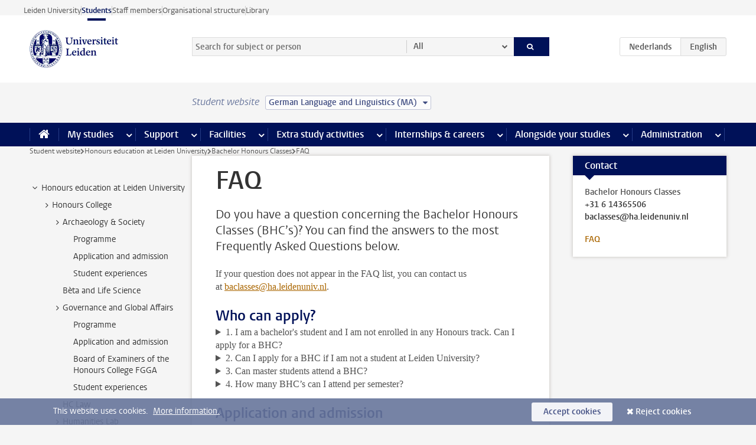

--- FILE ---
content_type: text/html;charset=UTF-8
request_url: https://www.student.universiteitleiden.nl/en/vr/honours-education/bachelor-honours-classes/faq?cd=german-language-and-linguistics-ma&cf=humanities
body_size: 15176
content:



<!DOCTYPE html>
<html lang="en"  data-version="1.217.00" >
<head>









<!-- standard page html head -->

<meta charset="utf-8">
<meta name="viewport" content="width=device-width, initial-scale=1">
<meta http-equiv="X-UA-Compatible" content="IE=edge">


    <title>FAQ - Leiden University</title>

        <link rel="canonical" href="https://www.student.universiteitleiden.nl/en/vr/honours-education/bachelor-honours-classes/faq"/>


    <meta name="contentsource" content="hippocms" />

        <meta name="description" content="Do you have a question concerning the Bachelor Honours Classes (BHC’s)? You can find the answers to the most Frequently Asked Questions below."/>

<meta name="application-name" content="search"
data-content-type="vrcontentpage"
data-content-category="general"
data-protected="false"
data-language="en"
data-last-modified-date="2025-09-09"
data-publication-date="2025-09-09"
data-uuid="de9b3e43-8a90-4db8-aa13-2a47a62e2e87"
data-website="student-site"
/>
<!-- Favicon and CSS -->
<link rel='shortcut icon' href="/en/design-1.0/assets/icons/favicon.ico?cf=humanities&amp;cd=german-language-and-linguistics-ma"/>
<link rel="stylesheet" href="/en/design-1.0/css/ul2student/screen.css?cf=humanities&amp;amp;cd=german-language-and-linguistics-ma?v=1.217.00"/>




<script>
  window.dataLayer = window.dataLayer || [];
  dataLayer.push ( {
    event: 'Custom dimensions', customDimensionData: {
      cookiesAccepted: 'false'
    },
    user: {
      internalTraffic: 'false',
    }
  });
</script>



    <!-- Global site tag (gtag.js) - Google Analytics -->
<script async src="https://www.googletagmanager.com/gtag/js?id=G-YRD293X35B"></script>
<script>
  window.dataLayer = window.dataLayer || [];

  function gtag () {
    dataLayer.push(arguments);
  }

  gtag('js', new Date());
  gtag('config', 'G-YRD293X35B');
</script>

    <!-- this line enables the loading of asynchronous components (together with the headContributions at the bottom) -->
    <!-- Header Scripts -->
</head>



<body class="intern student small" data-ajax-class='{"logged-in":"/en/ajaxloggedincheck?cf=humanities&amp;cd=german-language-and-linguistics-ma"}'>

<!-- To enable JS-based styles: -->
<script> document.body.className += ' js'; </script>
<div class="skiplinks">
    <a href="#content" class="skiplink">Skip to main content</a>
</div>




<div class="header-container">
<div class="top-nav-section">
<nav class="top-nav wrapper js_mobile-fit-menu-items" data-show-text="show all" data-hide-text="hide" data-items-text="menu items">
<ul id="sites-menu">
<li>
<a class=" track-event"
href="https://www.universiteitleiden.nl/en"
data-event-category="external-site"
data-event-label="Topmenu student-site"
>Leiden University</a>
</li>
<li>
<a class="active track-event"
href="/en/?cf=humanities&cd=german-language-and-linguistics-ma"
data-event-category="student-site"
data-event-label="Topmenu student-site"
>Students</a>
</li>
<li>
<a class=" track-event"
href="https://www.staff.universiteitleiden.nl/"
data-event-category="staffmember-site"
data-event-label="Topmenu student-site"
>Staff members</a>
</li>
<li>
<a class=" track-event"
href="https://www.organisatiegids.universiteitleiden.nl/en"
data-event-category="org-site"
data-event-label="Topmenu student-site"
>Organisational structure</a>
</li>
<li>
<a class=" track-event"
href="https://www.library.universiteitleiden.nl/"
data-event-category="library-site"
data-event-label="Topmenu student-site"
>Library</a>
</li>
</ul>
</nav>
</div>    <header id="header-main" class="wrapper">
        <h1 class="logo">
            <a href="/en/?cf=humanities&amp;cd=german-language-and-linguistics-ma">
                <img width="151" height="64" src="/en/design-1.0/assets/images/zegel.png?cf=humanities&amp;cd=german-language-and-linguistics-ma" alt="Universiteit Leiden"/>
            </a>
        </h1>
<!-- Standard page searchbox -->
<form id="search" method="get" action="searchresults-main">
<input type="hidden" name="website" value="student-site"/>
<fieldset>
<legend>Search for subject or person and select category</legend>
<label for="search-field">Searchterm</label>
<input id="search-field" type="search" name="q" data-suggest="https://www.student.universiteitleiden.nl/en/async/searchsuggestions?cf=humanities&amp;cd=german-language-and-linguistics-ma"
data-wait="100" data-threshold="3"
value="" placeholder="Search for subject or person"/>
<ul class="options">
<li>
<a href="/en/search?cf=humanities&amp;cd=german-language-and-linguistics-ma" data-hidden='' data-hint="Search for subject or person">
All </a>
</li>
<li>
<a href="/en/search?cf=humanities&amp;cd=german-language-and-linguistics-ma" data-hidden='{"content-category":"staffmember"}' data-hint="Search for&nbsp;persons">
Persons
</a>
</li>
<li>
<a href="/en/search?cf=humanities&amp;cd=german-language-and-linguistics-ma" data-hidden='{"content-category":"announcement"}' data-hint="Search for&nbsp;announcements">
Announcements
</a>
</li>
<li>
<a href="/en/search?cf=humanities&amp;cd=german-language-and-linguistics-ma" data-hidden='{"content-category":"news"}' data-hint="Search for&nbsp;news">
News
</a>
</li>
<li>
<a href="/en/search?cf=humanities&amp;cd=german-language-and-linguistics-ma" data-hidden='{"content-category":"event"}' data-hint="Search for&nbsp;events">
Events
</a>
</li>
<li>
<a href="/en/search?cf=humanities&amp;cd=german-language-and-linguistics-ma" data-hidden='{"content-category":"scholarship"}' data-hint="Search for&nbsp;scholarships">
Scholarships
</a>
</li>
<li>
<a href="/en/search?cf=humanities&amp;cd=german-language-and-linguistics-ma" data-hidden='{"content-category":"location"}' data-hint="Search for&nbsp;locations">
Locations
</a>
</li>
<li>
<a href="/en/search?cf=humanities&amp;cd=german-language-and-linguistics-ma" data-hidden='{"content-category":"course"}' data-hint="Search for&nbsp;courses">
Courses
</a>
</li>
<li>
<a href="/en/search?cf=humanities&amp;cd=german-language-and-linguistics-ma" data-hidden='{"content-category":"general"}' data-hint="Search for&nbsp;subject">
Subject
</a>
</li>
<li>
<a href="/en/search?cf=humanities&amp;cd=german-language-and-linguistics-ma" data-hidden='{"keywords":"true"}' data-hint="Search for&nbsp;keywords">
Keywords
</a>
</li>
</ul>
<button class="submit" type="submit">
<span>Search</span>
</button>
</fieldset>
</form><div class="language-btn-group">
<a href="https://www.student.universiteitleiden.nl/vr/honoursonderwijs/bachelor-honours-classes/veelgestelde-vragen?cd=german-language-and-linguistics-ma&amp;cf=humanities" class="btn">
<abbr title="Nederlands">nl</abbr>
</a>
<span class="btn active">
<abbr title="English">en</abbr>
</span>
</div>    </header>
</div>

<div>



<div class="mega-menu">





<div class="context-picker">
    <div class="wrapper">
        <div class="context-picker__items">
            <span class="context-picker__site-name">Student website</span>
            <a href="#filter">
                <span>
                        German Language and Linguistics (MA)
                </span>
            </a>
        </div>
    </div>
</div>

    <nav aria-label="mega menu" id="mega-menu" class="main-nav mega-menu js-disclosure-nav allow-hover-expanding" data-hamburger-destination="mega-menu"
         data-nav-label="Menu">
        <ul class="main-nav__list wrapper">
            <li class="main-nav__item" data-menu-style="mega-menu">
                <a class="home js-disclosure-nav__main-link" href="/en/?cf=humanities&amp;cd=german-language-and-linguistics-ma"><span>Home</span></a>
            </li>



        <li class="main-nav__item" data-menu-style="mega-menu">


            <a href="/en/your-study-programme?cf=humanities&amp;cd=german-language-and-linguistics-ma" class="js-disclosure-nav__main-link">My studies</a>

            <button
                    class="more-menu-items"
                    type="button"
                    aria-expanded
                    aria-haspopup="menu"
                    aria-controls="my-studies-pages"
            >
                <span class="visually-hidden">more My studies pages</span>
            </button>



            <ul class="mega-menu__list mega-menu__list--left mega-menu__list--two-column" id="my-studies-pages">
                    <li class="mega-menu__item">


            <a href="/en/your-study-programme/programme?cf=humanities&amp;cd=german-language-and-linguistics-ma" >Programme</a>

                        <ul>
                        </ul>
                    </li>
                    <li class="mega-menu__item">


            <a href="/en/your-study-programme/study-plan?cf=humanities&amp;cd=german-language-and-linguistics-ma" >Study plan</a>

                        <ul>
                        </ul>
                    </li>
                    <li class="mega-menu__item">


            <a href="/en/your-study-programme/timetable-and-academic-calendar?cf=humanities&amp;cd=german-language-and-linguistics-ma" >Timetable and academic calendar</a>

                        <ul>
                        </ul>
                    </li>
                    <li class="mega-menu__item">


            <a href="/en/your-study-programme/binding-study-advice-bsa?cf=humanities&amp;cd=german-language-and-linguistics-ma" >Binding study advice (BSA)</a>

                        <ul>
                        </ul>
                    </li>
                    <li class="mega-menu__item">


            <a href="/en/your-study-programme/courses-and-exams?cf=humanities&amp;cd=german-language-and-linguistics-ma" >Courses and exams</a>

                        <ul>
                        </ul>
                    </li>
                    <li class="mega-menu__item">


            <a href="/en/your-study-programme/books-and-readers?cf=humanities&amp;cd=german-language-and-linguistics-ma" >Books and readers</a>

                        <ul>
                        </ul>
                    </li>
                    <li class="mega-menu__item">


            <a href="/en/your-study-programme/thesis-and-papers?cf=humanities&amp;cd=german-language-and-linguistics-ma" >Thesis and papers</a>

                        <ul>
                        </ul>
                    </li>
                    <li class="mega-menu__item">


            <a href="/en/your-study-programme/minors-and-elective-credits?cf=humanities&amp;cd=german-language-and-linguistics-ma" >Minors and elective credits</a>

                        <ul>
                        </ul>
                    </li>
                    <li class="mega-menu__item">


            <a href="/en/your-study-programme/internship-and-research?cf=humanities&amp;cd=german-language-and-linguistics-ma" >Internship and research</a>

                        <ul>
                        </ul>
                    </li>
                    <li class="mega-menu__item">


            <a href="/en/your-study-programme/graduation?cf=humanities&amp;cd=german-language-and-linguistics-ma" >Graduation</a>

                        <ul>
                        </ul>
                    </li>
                    <li class="mega-menu__item">


            <a href="/en/your-study-programme/safety-instructions?cf=humanities&amp;cd=german-language-and-linguistics-ma" >Safety instructions</a>

                        <ul>
                        </ul>
                    </li>
                    <li class="mega-menu__item">


            <a href="/en/your-study-programme/contact-and-advice?cf=humanities&amp;cd=german-language-and-linguistics-ma" >Contact and advice</a>

                        <ul>
                        </ul>
                    </li>
                    <li class="mega-menu__item">


            <a href="/en/your-study-programme/welcome-to-leiden-university?cf=humanities&amp;cd=german-language-and-linguistics-ma" >Welcome to Leiden University</a>

                        <ul>
                        </ul>
                    </li>
            </ul>
        </li>
        <li class="main-nav__item" data-menu-style="mega-menu">


            <a href="/en/support?cf=humanities&amp;cd=german-language-and-linguistics-ma" class="js-disclosure-nav__main-link">Support</a>

            <button
                    class="more-menu-items"
                    type="button"
                    aria-expanded
                    aria-haspopup="menu"
                    aria-controls="support-pages"
            >
                <span class="visually-hidden">more Support pages</span>
            </button>



            <ul class="mega-menu__list mega-menu__list--left " id="support-pages">
                    <li class="mega-menu__item">


            <a href="/en/support/study-support?cf=humanities&amp;cd=german-language-and-linguistics-ma" >Study support</a>

                        <ul>
                        </ul>
                    </li>
                    <li class="mega-menu__item">


            <a href="/en/support/health-and-well-being?cf=humanities&amp;cd=german-language-and-linguistics-ma" >Health and well-being</a>

                        <ul>
                        </ul>
                    </li>
                    <li class="mega-menu__item">


            <a href="/en/support/dignity-respect--integrity?cf=humanities&amp;cd=german-language-and-linguistics-ma" >Dignity, respect & integrity</a>

                        <ul>
                        </ul>
                    </li>
                    <li class="mega-menu__item">


            <a href="/en/support/money-matters?cf=humanities&amp;cd=german-language-and-linguistics-ma" >Money matters</a>

                        <ul>
                        </ul>
                    </li>
                    <li class="mega-menu__item">


            <a href="/en/support/housing?cf=humanities&amp;cd=german-language-and-linguistics-ma" >Housing</a>

                        <ul>
                        </ul>
                    </li>
            </ul>
        </li>
        <li class="main-nav__item" data-menu-style="mega-menu">


            <a href="/en/all-facilities?cf=humanities&amp;cd=german-language-and-linguistics-ma" class="js-disclosure-nav__main-link">Facilities</a>

            <button
                    class="more-menu-items"
                    type="button"
                    aria-expanded
                    aria-haspopup="menu"
                    aria-controls="facilities-pages"
            >
                <span class="visually-hidden">more Facilities pages</span>
            </button>



            <ul class="mega-menu__list mega-menu__list--left " id="facilities-pages">
                    <li class="mega-menu__item">


            <a href="/en/all-facilities/it-facilities?cf=humanities&amp;cd=german-language-and-linguistics-ma" >IT-facilities</a>

                        <ul>
                        </ul>
                    </li>
                    <li class="mega-menu__item">


            <a href="/en/all-facilities/library?cf=humanities&amp;cd=german-language-and-linguistics-ma" >Library</a>

                        <ul>
                        </ul>
                    </li>
                    <li class="mega-menu__item">


            <a href="/en/all-facilities/study-and-co-working-spaces?cf=humanities&amp;cd=german-language-and-linguistics-ma" >Study and co-working spaces</a>

                        <ul>
                        </ul>
                    </li>
                    <li class="mega-menu__item">


            <a href="/en/all-facilities/printing-and-copying?cf=humanities&amp;cd=german-language-and-linguistics-ma" >Printing and copying</a>

                        <ul>
                        </ul>
                    </li>
                    <li class="mega-menu__item">


            <a href="/en/all-facilities/other-facilities?cf=humanities&amp;cd=german-language-and-linguistics-ma" >Other facilities</a>

                        <ul>
                        </ul>
                    </li>
            </ul>
        </li>
        <li class="main-nav__item" data-menu-style="mega-menu">


            <a href="/en/extra-study-activities?cf=humanities&amp;cd=german-language-and-linguistics-ma" class="js-disclosure-nav__main-link">Extra study activities</a>

            <button
                    class="more-menu-items"
                    type="button"
                    aria-expanded
                    aria-haspopup="menu"
                    aria-controls="extra-study-activities-pages"
            >
                <span class="visually-hidden">more Extra study activities pages</span>
            </button>



            <ul class="mega-menu__list mega-menu__list--left " id="extra-study-activities-pages">
                    <li class="mega-menu__item">


            <a href="/en/extra-study-activities/studying-abroad?cf=humanities&amp;cd=german-language-and-linguistics-ma" >Studying abroad</a>

                        <ul>
                        </ul>
                    </li>
                    <li class="mega-menu__item">


            <a href="/en/extra-study-activities/honours-education?cf=humanities&amp;cd=german-language-and-linguistics-ma" >Honours education</a>

                        <ul>
                        </ul>
                    </li>
                    <li class="mega-menu__item">


            <a href="/en/extra-study-activities/summer--winter-schools?cf=humanities&amp;cd=german-language-and-linguistics-ma" >Summer & winter schools</a>

                        <ul>
                        </ul>
                    </li>
                    <li class="mega-menu__item">


            <a href="/en/extra-study-activities/extra-online-courses?cf=humanities&amp;cd=german-language-and-linguistics-ma" >Extra online courses</a>

                        <ul>
                        </ul>
                    </li>
                    <li class="mega-menu__item">


            <a href="/en/extra-study-activities/double-degree?cf=humanities&amp;cd=german-language-and-linguistics-ma" >Double degree</a>

                        <ul>
                        </ul>
                    </li>
            </ul>
        </li>
        <li class="main-nav__item" data-menu-style="mega-menu">


            <a href="/en/internships--careers?cf=humanities&amp;cd=german-language-and-linguistics-ma" class="js-disclosure-nav__main-link">Internships & careers</a>

            <button
                    class="more-menu-items"
                    type="button"
                    aria-expanded
                    aria-haspopup="menu"
                    aria-controls="internships-careers-pages"
            >
                <span class="visually-hidden">more Internships & careers pages</span>
            </button>



            <ul class="mega-menu__list mega-menu__list--right " id="internships-careers-pages">
                    <li class="mega-menu__item">


            <a href="/en/internships--careers/prepare-for-your-career?cf=humanities&amp;cd=german-language-and-linguistics-ma" >Prepare for your career</a>

                        <ul>
                        </ul>
                    </li>
                    <li class="mega-menu__item">


            <a href="/en/internships--careers/workshops--career-events?cf=humanities&amp;cd=german-language-and-linguistics-ma" >Workshops & career events</a>

                        <ul>
                        </ul>
                    </li>
                    <li class="mega-menu__item">


            <a href="/en/internships--careers/internships-and-research?cf=humanities&amp;cd=german-language-and-linguistics-ma" >Internships and research</a>

                        <ul>
                        </ul>
                    </li>
                    <li class="mega-menu__item">


            <a href="/en/internships--careers/entrepreneurship?cf=humanities&amp;cd=german-language-and-linguistics-ma" >Entrepreneurship</a>

                        <ul>
                        </ul>
                    </li>
                    <li class="mega-menu__item">


            <a href="/en/internships--careers/job-vacancies?cf=humanities&amp;cd=german-language-and-linguistics-ma" >Job vacancies</a>

                        <ul>
                        </ul>
                    </li>
            </ul>
        </li>
        <li class="main-nav__item" data-menu-style="mega-menu">


            <a href="/en/alongside-your-studies?cf=humanities&amp;cd=german-language-and-linguistics-ma" class="js-disclosure-nav__main-link">Alongside your studies</a>

            <button
                    class="more-menu-items"
                    type="button"
                    aria-expanded
                    aria-haspopup="menu"
                    aria-controls="alongside-your-studies-pages"
            >
                <span class="visually-hidden">more Alongside your studies pages</span>
            </button>



            <ul class="mega-menu__list mega-menu__list--right " id="alongside-your-studies-pages">
                    <li class="mega-menu__item">


            <a href="/en/alongside-your-studies/board-membership?cf=humanities&amp;cd=german-language-and-linguistics-ma" >Board membership</a>

                        <ul>
                        </ul>
                    </li>
                    <li class="mega-menu__item">


            <a href="/en/alongside-your-studies/student-participation?cf=humanities&amp;cd=german-language-and-linguistics-ma" >Student participation</a>

                        <ul>
                        </ul>
                    </li>
                    <li class="mega-menu__item">


            <a href="/en/alongside-your-studies/associations?cf=humanities&amp;cd=german-language-and-linguistics-ma" >Associations</a>

                        <ul>
                        </ul>
                    </li>
                    <li class="mega-menu__item">


            <a href="/en/alongside-your-studies/sport--recreation?cf=humanities&amp;cd=german-language-and-linguistics-ma" >Sport & recreation</a>

                        <ul>
                        </ul>
                    </li>
            </ul>
        </li>
        <li class="main-nav__item" data-menu-style="mega-menu">


            <a href="/en/administration?cf=humanities&amp;cd=german-language-and-linguistics-ma" class="js-disclosure-nav__main-link">Administration</a>

            <button
                    class="more-menu-items"
                    type="button"
                    aria-expanded
                    aria-haspopup="menu"
                    aria-controls="administration-pages"
            >
                <span class="visually-hidden">more Administration pages</span>
            </button>



            <ul class="mega-menu__list mega-menu__list--right mega-menu__list--two-column" id="administration-pages">
                    <li class="mega-menu__item">


            <a href="/en/administration/your-student-registration?cf=humanities&amp;cd=german-language-and-linguistics-ma" >Your student registration</a>

                        <ul>
                        </ul>
                    </li>
                    <li class="mega-menu__item">


            <a href="/en/administration/tuition-fee?cf=humanities&amp;cd=german-language-and-linguistics-ma" >Tuition fee</a>

                        <ul>
                        </ul>
                    </li>
                    <li class="mega-menu__item">


            <a href="/en/administration/lu-card-and-student-cards?cf=humanities&amp;cd=german-language-and-linguistics-ma" >LU-Card and student cards</a>

                        <ul>
                        </ul>
                    </li>
                    <li class="mega-menu__item">


            <a href="/en/administration/changing-your-personal-data?cf=humanities&amp;cd=german-language-and-linguistics-ma" >Changing your personal data</a>

                        <ul>
                        </ul>
                    </li>
                    <li class="mega-menu__item">


            <a href="/en/administration/complaints-appeals-and-objections?cf=humanities&amp;cd=german-language-and-linguistics-ma" >Complaints, appeals and objections</a>

                        <ul>
                        </ul>
                    </li>
                    <li class="mega-menu__item">


            <a href="/en/administration/immigration-and-residency?cf=humanities&amp;cd=german-language-and-linguistics-ma" >Immigration and residency</a>

                        <ul>
                        </ul>
                    </li>
                    <li class="mega-menu__item">


            <a href="/en/administration/incoming-exchange-forms-and-transcripts?cf=humanities&amp;cd=german-language-and-linguistics-ma" >Incoming exchange forms and transcripts</a>

                        <ul>
                        </ul>
                    </li>
            </ul>
        </li>



        </ul>
    </nav>
</div></div>

<div class="main-container">
    <div class="main wrapper clearfix">


<!-- main Student and Staff pages -->

<nav class="breadcrumb" aria-label="Breadcrumb" id="js_breadcrumbs" data-show-text="show all" data-hide-text="hide" data-items-text="breadcrumbs">
<ol id="breadcrumb-list">
<li>
<a href="/en/?cf=humanities&amp;cd=german-language-and-linguistics-ma">Student website</a>
</li>
<li>
<a href="/en/vr/honours-education?cf=humanities&amp;cd=german-language-and-linguistics-ma">
Honours education at Leiden University
</a>
</li>
<li>
<a href="/en/vr/honours-education/bachelor-honours-classes?cf=humanities&amp;cd=german-language-and-linguistics-ma">
Bachelor Honours Classes
</a>
</li>
<li>FAQ</li>
</ol>
</nav>







































































































































































































































































































































































































    <nav class="sub-nav sub-nav-tree js_tree-nav" data-menu-label="Submenu" aria-label="submenu">
        <ul role="tree" class="js_add-control-icon" aria-label="submenu">

        <li role="none" class="has-children">

                <a
                        href="/en/vr/honours-education?cf=humanities&amp;cd=german-language-and-linguistics-ma"
                        title="Honours education at Leiden University"
                        role="treeitem"
                        
                        aria-owns="subnav-root-honourseducationatleidenuniversity"
                >
                    Honours education at Leiden University
                </a>

                <ul id="subnav-root-honourseducationatleidenuniversity" role="group" aria-label="submenu">

        <li role="none" class="has-children">

                <a
                        href="/en/vr/honours-education/honours-college?cf=humanities&amp;cd=german-language-and-linguistics-ma"
                        title="Honours College"
                        role="treeitem"
                        
                        aria-owns="subnav-root-honourseducationatleidenuniversity-honourscollege"
                >
                    Honours College
                </a>

                <ul id="subnav-root-honourseducationatleidenuniversity-honourscollege" role="group" aria-label="submenu">

        <li role="none" class="has-children">

                <a
                        href="/en/vr/honours-education/honours-college/crossing-the-borders-in-world-archaeology?cf=humanities&amp;cd=german-language-and-linguistics-ma"
                        title="Archaeology &amp; Society"
                        role="treeitem"
                        
                        aria-owns="subnav-root-honourseducationatleidenuniversity-honourscollege-archaeologysociety"
                >
                    Archaeology &amp; Society
                </a>

                <ul id="subnav-root-honourseducationatleidenuniversity-honourscollege-archaeologysociety" role="group" aria-label="submenu">

        <li role="none" class="">

                <a
                        href="/en/vr/honours-education/honours-college/crossing-the-borders-in-world-archaeology/programme?cf=humanities&amp;cd=german-language-and-linguistics-ma"
                        title="Programme"
                        role="treeitem"
                        
                        
                >
                    Programme
                </a>

        </li>

        <li role="none" class="">

                <a
                        href="/en/vr/honours-education/honours-college/crossing-the-borders-in-world-archaeology/application--admission?cf=humanities&amp;cd=german-language-and-linguistics-ma"
                        title="Application and admission"
                        role="treeitem"
                        
                        
                >
                    Application and admission
                </a>

        </li>

        <li role="none" class="">

                <a
                        href="/en/vr/honours-education/honours-college/crossing-the-borders-in-world-archaeology/student-experience?cf=humanities&amp;cd=german-language-and-linguistics-ma"
                        title="Student experiences"
                        role="treeitem"
                        
                        
                >
                    Student experiences
                </a>

        </li>
                </ul>
        </li>

        <li role="none" class="">

                <a
                        href="/en/vr/honours-education/honours-college/beta-and-life-scinece?cf=humanities&amp;cd=german-language-and-linguistics-ma"
                        title="Bèta and Life Science"
                        role="treeitem"
                        
                        
                >
                    Bèta and Life Science
                </a>

        </li>

        <li role="none" class="has-children">

                <a
                        href="/en/vr/honours-education/honours-college/tackling-global-challenges?cf=humanities&amp;cd=german-language-and-linguistics-ma"
                        title="Governance and Global Affairs"
                        role="treeitem"
                        
                        aria-owns="subnav-root-honourseducationatleidenuniversity-honourscollege-governanceandglobalaffairs"
                >
                    Governance and Global Affairs
                </a>

                <ul id="subnav-root-honourseducationatleidenuniversity-honourscollege-governanceandglobalaffairs" role="group" aria-label="submenu">

        <li role="none" class="">

                <a
                        href="/en/vr/honours-education/honours-college/tackling-global-challenges/programme?cf=humanities&amp;cd=german-language-and-linguistics-ma"
                        title="Programme"
                        role="treeitem"
                        
                        
                >
                    Programme
                </a>

        </li>

        <li role="none" class="">

                <a
                        href="/en/vr/honours-education/honours-college/tackling-global-challenges/application--admission?cf=humanities&amp;cd=german-language-and-linguistics-ma"
                        title="Application and admission"
                        role="treeitem"
                        
                        
                >
                    Application and admission
                </a>

        </li>

        <li role="none" class="">

                <a
                        href="/en/vr/honours-education/honours-college/tackling-global-challenges/board-of-examiners?cf=humanities&amp;cd=german-language-and-linguistics-ma"
                        title="Board of Examiners of the Honours College FGGA"
                        role="treeitem"
                        
                        
                >
                    Board of Examiners of the Honours College FGGA
                </a>

        </li>

        <li role="none" class="">

                <a
                        href="/en/vr/honours-education/honours-college/tackling-global-challenges/student-experience?cf=humanities&amp;cd=german-language-and-linguistics-ma"
                        title="Student experiences"
                        role="treeitem"
                        
                        
                >
                    Student experiences
                </a>

        </li>
                </ul>
        </li>

        <li role="none" class="">

                <a
                        href="/en/vr/honours-education/honours-college/law?cf=humanities&amp;cd=german-language-and-linguistics-ma"
                        title="HC Law"
                        role="treeitem"
                        
                        
                >
                    HC Law
                </a>

        </li>

        <li role="none" class="has-children">

                <a
                        href="/en/vr/honours-education/honours-college/humanities-lab?cf=humanities&amp;cd=german-language-and-linguistics-ma"
                        title="Humanities Lab"
                        role="treeitem"
                        
                        aria-owns="subnav-root-honourseducationatleidenuniversity-honourscollege-humanitieslab"
                >
                    Humanities Lab
                </a>

                <ul id="subnav-root-honourseducationatleidenuniversity-honourscollege-humanitieslab" role="group" aria-label="submenu">

        <li role="none" class="">

                <a
                        href="/en/vr/honours-education/honours-college/humanities-lab/programme?cf=humanities&amp;cd=german-language-and-linguistics-ma"
                        title="Programme"
                        role="treeitem"
                        
                        
                >
                    Programme
                </a>

        </li>

        <li role="none" class="">

                <a
                        href="/en/vr/honours-education/honours-college/humanities-lab/application--admission?cf=humanities&amp;cd=german-language-and-linguistics-ma"
                        title="Application and admission"
                        role="treeitem"
                        
                        
                >
                    Application and admission
                </a>

        </li>

        <li role="none" class="">

                <a
                        href="/en/vr/honours-education/honours-college/humanities-lab/student-experience?cf=humanities&amp;cd=german-language-and-linguistics-ma"
                        title="Student experiences"
                        role="treeitem"
                        
                        
                >
                    Student experiences
                </a>

        </li>
                </ul>
        </li>

        <li role="none" class="">

                <a
                        href="/en/vr/honours-education/honours-college/health?cf=humanities&amp;cd=german-language-and-linguistics-ma"
                        title="Health"
                        role="treeitem"
                        
                        
                >
                    Health
                </a>

        </li>

        <li role="none" class="has-children">

                <a
                        href="/en/vr/honours-education/honours-college/science--society?cf=humanities&amp;cd=german-language-and-linguistics-ma"
                        title="Science, Society and Self"
                        role="treeitem"
                        
                        aria-owns="subnav-root-honourseducationatleidenuniversity-honourscollege-sciencesocietyandself"
                >
                    Science, Society and Self
                </a>

                <ul id="subnav-root-honourseducationatleidenuniversity-honourscollege-sciencesocietyandself" role="group" aria-label="submenu">

        <li role="none" class="has-children">

                <a
                        href="/en/vr/honours-education/honours-college/science--society/programme?cf=humanities&amp;cd=german-language-and-linguistics-ma"
                        title="Programme"
                        role="treeitem"
                        
                        aria-owns="subnav-root-honourseducationatleidenuniversity-honourscollege-sciencesocietyandself-programme"
                >
                    Programme
                </a>

                <ul id="subnav-root-honourseducationatleidenuniversity-honourscollege-sciencesocietyandself-programme" role="group" aria-label="submenu">

        <li role="none" class="">

                <a
                        href="/en/vr/honours-education/honours-college/science--society/programme/faq?cf=humanities&amp;cd=german-language-and-linguistics-ma"
                        title="FAQ Programme"
                        role="treeitem"
                        
                        
                >
                    FAQ Programme
                </a>

        </li>
                </ul>
        </li>

        <li role="none" class="has-children">

                <a
                        href="/en/vr/honours-education/honours-college/science--society/application-and-admission?cf=humanities&amp;cd=german-language-and-linguistics-ma"
                        title="Application and admission"
                        role="treeitem"
                        
                        aria-owns="subnav-root-honourseducationatleidenuniversity-honourscollege-sciencesocietyandself-applicationandadmission"
                >
                    Application and admission
                </a>

                <ul id="subnav-root-honourseducationatleidenuniversity-honourscollege-sciencesocietyandself-applicationandadmission" role="group" aria-label="submenu">

        <li role="none" class="">

                <a
                        href="/en/vr/honours-education/honours-college/science--society/application-and-admission/faq-application--admission?cf=humanities&amp;cd=german-language-and-linguistics-ma"
                        title="FAQ Application &amp; Admission"
                        role="treeitem"
                        
                        
                >
                    FAQ Application &amp; Admission
                </a>

        </li>
                </ul>
        </li>

        <li role="none" class="">

                <a
                        href="/en/vr/honours-education/honours-college/science--society/student-experience?cf=humanities&amp;cd=german-language-and-linguistics-ma"
                        title="Student experiences"
                        role="treeitem"
                        
                        
                >
                    Student experiences
                </a>

        </li>
                </ul>
        </li>

        <li role="none" class="">

                <a
                        href="/en/vr/honours-education/honours-college/certificate?cf=humanities&amp;cd=german-language-and-linguistics-ma"
                        title="Certificate and Board of Examiners"
                        role="treeitem"
                        
                        
                >
                    Certificate and Board of Examiners
                </a>

        </li>
                </ul>
        </li>

        <li role="none" class="has-children">

                <a
                        href="/en/vr/honours-education/bachelor-honours-classes?cf=humanities&amp;cd=german-language-and-linguistics-ma"
                        title="Bachelor Honours Classes"
                        role="treeitem"
                        
                        aria-owns="subnav-root-honourseducationatleidenuniversity-bachelorhonoursclasses"
                >
                    Bachelor Honours Classes
                </a>

                <ul id="subnav-root-honourseducationatleidenuniversity-bachelorhonoursclasses" role="group" aria-label="submenu">

        <li role="none" class="">

                <a
                        href="/en/vr/honours-education/bachelor-honours-classes/application-and-admission?cf=humanities&amp;cd=german-language-and-linguistics-ma"
                        title="Application and admission"
                        role="treeitem"
                        
                        
                >
                    Application and admission
                </a>

        </li>

        <li role="none" class="">

                <a
                        href="/en/vr/honours-education/bachelor-honours-classes/examples?cf=humanities&amp;cd=german-language-and-linguistics-ma"
                        title="Behind the scenes"
                        role="treeitem"
                        
                        
                >
                    Behind the scenes
                </a>

        </li>

        <li role="none" class="">

                <a
                        href="/en/vr/honours-education/bachelor-honours-classes/faq?cf=humanities&amp;cd=german-language-and-linguistics-ma"
                        title="FAQ"
                        role="treeitem"
                        aria-current="page"
                        
                >
                    FAQ
                </a>

        </li>
                </ul>
        </li>

        <li role="none" class="has-children">

                <a
                        href="/en/vr/honours-education/lde-space-and-society-honours-programme?cf=humanities&amp;cd=german-language-and-linguistics-ma"
                        title="LDE Space &amp; Society Honours"
                        role="treeitem"
                        
                        aria-owns="subnav-root-honourseducationatleidenuniversity-ldespacesocietyhonours"
                >
                    LDE Space &amp; Society Honours
                </a>

                <ul id="subnav-root-honourseducationatleidenuniversity-ldespacesocietyhonours" role="group" aria-label="submenu">

        <li role="none" class="">

                <a
                        href="/en/vr/honours-education/lde-space-and-society-honours-programme/programme?cf=humanities&amp;cd=german-language-and-linguistics-ma"
                        title="Programme"
                        role="treeitem"
                        
                        
                >
                    Programme
                </a>

        </li>

        <li role="none" class="">

                <a
                        href="/en/vr/honours-education/lde-space-and-society-honours-programme/application-and-admission?cf=humanities&amp;cd=german-language-and-linguistics-ma"
                        title="Application &amp; admission"
                        role="treeitem"
                        
                        
                >
                    Application &amp; admission
                </a>

        </li>

        <li role="none" class="">

                <a
                        href="/en/vr/honours-education/lde-space-and-society-honours-programme/examples?cf=humanities&amp;cd=german-language-and-linguistics-ma"
                        title="Behind the scenes"
                        role="treeitem"
                        
                        
                >
                    Behind the scenes
                </a>

        </li>
                </ul>
        </li>

        <li role="none" class="has-children">

                <a
                        href="/en/vr/honours-education/lde-sustainability-honours-programme?cf=humanities&amp;cd=german-language-and-linguistics-ma"
                        title="LDE Sustainability Honours"
                        role="treeitem"
                        
                        aria-owns="subnav-root-honourseducationatleidenuniversity-ldesustainabilityhonours"
                >
                    LDE Sustainability Honours
                </a>

                <ul id="subnav-root-honourseducationatleidenuniversity-ldesustainabilityhonours" role="group" aria-label="submenu">

        <li role="none" class="">

                <a
                        href="/en/vr/honours-education/lde-sustainability-honours-programme/programme?cf=humanities&amp;cd=german-language-and-linguistics-ma"
                        title="Programme"
                        role="treeitem"
                        
                        
                >
                    Programme
                </a>

        </li>

        <li role="none" class="">

                <a
                        href="/en/vr/honours-education/lde-sustainability-honours-programme/application-and-admission?cf=humanities&amp;cd=german-language-and-linguistics-ma"
                        title="Application and admission"
                        role="treeitem"
                        
                        
                >
                    Application and admission
                </a>

        </li>

        <li role="none" class="">

                <a
                        href="/en/vr/honours-education/lde-sustainability-honours-programme/testimonials?cf=humanities&amp;cd=german-language-and-linguistics-ma"
                        title="Students' experiences"
                        role="treeitem"
                        
                        
                >
                    Students' experiences
                </a>

        </li>

        <li role="none" class="">

                <a
                        href="/en/vr/honours-education/lde-sustainability-honours-programme/examples?cf=humanities&amp;cd=german-language-and-linguistics-ma"
                        title="Behind the scenes"
                        role="treeitem"
                        
                        
                >
                    Behind the scenes
                </a>

        </li>
                </ul>
        </li>

        <li role="none" class="has-children">

                <a
                        href="/en/vr/honours-education/master-honours-classes?cf=humanities&amp;cd=german-language-and-linguistics-ma"
                        title="Master Honours Challenges"
                        role="treeitem"
                        
                        aria-owns="subnav-root-honourseducationatleidenuniversity-masterhonourschallenges"
                >
                    Master Honours Challenges
                </a>

                <ul id="subnav-root-honourseducationatleidenuniversity-masterhonourschallenges" role="group" aria-label="submenu">

        <li role="none" class="">

                <a
                        href="/en/vr/honours-education/master-honours-classes/application-and-admission?cf=humanities&amp;cd=german-language-and-linguistics-ma"
                        title="Application and admission"
                        role="treeitem"
                        
                        
                >
                    Application and admission
                </a>

        </li>

        <li role="none" class="">

                <a
                        href="/en/vr/honours-education/master-honours-classes/examples?cf=humanities&amp;cd=german-language-and-linguistics-ma"
                        title="Behind the scenes"
                        role="treeitem"
                        
                        
                >
                    Behind the scenes
                </a>

        </li>

        <li role="none" class="">

                <a
                        href="/en/vr/honours-education/master-honours-classes/student-experiences?cf=humanities&amp;cd=german-language-and-linguistics-ma"
                        title="Student experiences"
                        role="treeitem"
                        
                        
                >
                    Student experiences
                </a>

        </li>

        <li role="none" class="">

                <a
                        href="/en/vr/honours-education/master-honours-classes/faq?cf=humanities&amp;cd=german-language-and-linguistics-ma"
                        title="FAQ"
                        role="treeitem"
                        
                        
                >
                    FAQ
                </a>

        </li>
                </ul>
        </li>

        <li role="none" class="has-children">

                <a
                        href="/en/vr/honours-education/leiden-leadership-programme?cf=humanities&amp;cd=german-language-and-linguistics-ma"
                        title="Leiden Leadership Programme"
                        role="treeitem"
                        
                        aria-owns="subnav-root-honourseducationatleidenuniversity-leidenleadershipprogramme"
                >
                    Leiden Leadership Programme
                </a>

                <ul id="subnav-root-honourseducationatleidenuniversity-leidenleadershipprogramme" role="group" aria-label="submenu">

        <li role="none" class="">

                <a
                        href="/en/vr/honours-education/leiden-leadership-programme/application-and-admission?cf=humanities&amp;cd=german-language-and-linguistics-ma"
                        title="Application and admission"
                        role="treeitem"
                        
                        
                >
                    Application and admission
                </a>

        </li>

        <li role="none" class="">

                <a
                        href="/en/vr/honours-education/leiden-leadership-programme/examples?cf=humanities&amp;cd=german-language-and-linguistics-ma"
                        title="Behind the scenes"
                        role="treeitem"
                        
                        
                >
                    Behind the scenes
                </a>

        </li>

        <li role="none" class="">

                <a
                        href="/en/vr/honours-education/leiden-leadership-programme/faq?cf=humanities&amp;cd=german-language-and-linguistics-ma"
                        title="FAQ"
                        role="treeitem"
                        
                        
                >
                    FAQ
                </a>

        </li>
                </ul>
        </li>

        <li role="none" class="">

                <a
                        href="/en/vr/honours-education/designing-your-life?cf=humanities&amp;cd=german-language-and-linguistics-ma"
                        title="Designing Your Life"
                        role="treeitem"
                        
                        
                >
                    Designing Your Life
                </a>

        </li>

        <li role="none" class="">

                <a
                        href="/en/vr/honours-education/support?cf=humanities&amp;cd=german-language-and-linguistics-ma"
                        title="Support for honours students"
                        role="treeitem"
                        
                        
                >
                    Support for honours students
                </a>

        </li>

        <li role="none" class="">

                <a
                        href="https://www.leiden-delft-erasmus.nl/en/education/honours"
                        title="Honours education in Delft and Rotterdam ↗️"
                        role="treeitem"
                        
                        
                >
                    Honours education in Delft and Rotterdam ↗️
                </a>

        </li>
                </ul>
        </li>
        </ul>
    </nav>

<div id="content">

    <article>
        <h1>FAQ</h1>

            <p class="intro">Do you have a question concerning the Bachelor Honours Classes (BHC’s)? You can find the answers to the most Frequently Asked Questions below.</p>

            <section class="central tab" data-tab-label="">
<p><span><span><span><span>If your question does not appear in&nbsp;the&nbsp;FAQ list, you can contact us at&nbsp;</span></span></span></span><span><span><span><a href="mailto:baclasses@ha.leidenuniv.nl"><span><span><span><span>baclasses@ha.leidenuniv.nl</span></span></span></span></a></span></span></span><span><span><span><span><span><span><span><span><span><span>.</span></span></span></span></span></span></span></span></span></span></p>    <!-- accordion block -->
    <div class="accordeon">
            <h2>Who can apply?</h2>

            <details>
                <summary>1. I am a bachelor's student and I am not enrolled in any Honours track. Can I apply for a BHC?</summary>
                <div class="content">
<p><span><span><span><span><span>Yes,&nbsp;you can apply for a Bachelor Honours Class if you are </span></span></span></span></span>a motivated third-year bachelor’s student<span><span><span><span><span>. First-year and second-year bachelor's students are&nbsp;<strong><span>not</span></strong>&nbsp;eligible to attend Bachelor Honours Classes.</span></span></span></span></span></p>

<p><span><span><span><span><span><span><span><span><span><span>Please note that for students who are following an Honours College track, completing one Bachelor Honours Class is a requirement. As an Honours College student you can follow a Bachelor Honours Class in your second or third year.</span></span></span></span></span></span></span></span></span></span></p>                </div>
            </details>
            <details>
                <summary>2. Can I apply for a BHC if I am not a student at Leiden University?</summary>
                <div class="content">
<p><span><span><span><span><span>Students&nbsp;at TU Delft and Erasmus University Rotterdam are welcome to apply for a Bachelor Honours Class. You do not have to be an honours student at your own university. In case you are admitted, we will request a guest account for you.</span></span></span></span></span></p>

<p><span><span><span><span><span><span><span><span><span><span>If you are a student at a Dutch university other than TU Delft or Erasmus University and you wish to follow a Bachelor Honours Class, you can contact us at&nbsp;</span></span><span><span><a href="mailto:baclasses@ha.leidenuniv.nl">baclasses@ha.leidenuniv.nl</a></span></span><span><span>.</span></span></span></span></span></span></span></span></span></span></p>                </div>
            </details>
            <details>
                <summary>3. Can master students attend a BHC?</summary>
                <div class="content">
<p><span><span><span><span><span><span><span>No,&nbsp;</span></span></span></span><span><span><span><span><span>the Bachelor Honours Classes are meant for bachelor's students. We offer a variety of&nbsp;</span></span></span></span></span><span><span><span><span><a rel="noopener noreferrer" href="https://www.student.universiteitleiden.nl/en/vr/honours-education/master-honours-classes?cf=university&amp;cd=guest" target="_blank">Master Honours Challenges&nbsp;</a>for master's students.</span></span></span></span></span></span></span></p>                </div>
            </details>
            <details>
                <summary>4. How many BHC’s can I attend per semester?</summary>
                <div class="content">
<p><span><span><span><span><span><span><span>You can attend a maximum of <strong>2</strong> Bachelor Honours Classes per academic year. If you are admitted to <strong>2</strong> classes, you can attend both classes during a single semester or <strong>1</strong> class each semester.&nbsp;</span></span></span></span><span><span><span><span><span>In order to maximise your chances to get selected, we advise you to apply for up to <strong>4</strong> classes in each application round.</span></span></span></span></span></span></span></span></p>                </div>
            </details>
    </div>
    <!-- accordion block -->
    <div class="accordeon">
            <h2>Application and admission</h2>

            <details>
                <summary>1. When can I apply for a BHC?</summary>
                <div class="content">
<p><span><span><span><span><span><span><span>There is a specific moment in each semester when students can submit their applications for the Bachelor Honours Classes: for the 1</span></span></span></span><sup><span><span><span><span>st</span></span></span></span></sup><span><span><span><span>&nbsp;semester classes the registration period is in August, for the 2</span></span></span></span><sup><span><span><span><span>nd</span></span></span></span></sup><span><span><span><span>&nbsp;semester classes the registration period is in November. You will find the most up-to-date information about the registration dates on the&nbsp;</span></span></span></span><a href="/en/vr/honours-education/bachelor-honours-classes/application-and-admission?cf=humanities&cd=german-language-and-linguistics-ma"><span><span><span><span><span><span><span><span><span>student website</span></span></span></span></span></span></span></span></span></a><span><span><span><span><span><span><span><span><span>.</span></span></span></span></span></span></span></span></span></span></span></span></p>                </div>
            </details>
            <details>
                <summary>2. Do I need permission from the Board of Examiners to follow a BHC?</summary>
                <div class="content">
<p><span><span><span><span><span><span><span>No, Bachelor Honours Classes are extracurricular classes that students attend alongside their regular study programme. Therefore, you do not need permission from the Board of Examiners to attend a Bachelor Honours Class.</span></span></span></span></span></span></span></p>                </div>
            </details>
            <details>
                <summary>3. I have not received a confirmation email. What should I do?</summary>
                <div class="content">
<p><span><span><span><span><span><span><span>It is possible for the confirmation email to end up in the spam folder. If you cannot find the confirmation email in the spam folder, please send an email to&nbsp;</span></span></span></span><span><span><span><span><a href="mailto:baclasses@ha.leidenuniv.nl"><span><span><span><span><span>baclasses@ha.leidenuniv.nl</span></span></span></span></span></a></span></span></span></span><span><span><span><span><span><span><span><span><span>.</span></span></span></span></span></span></span></span></span></span></span></span></p>                </div>
            </details>
            <details>
                <summary>4. In which language should I write my motivation letter?</summary>
                <div class="content">
<p><span><span><span><span><span><span><span>You must write your motivation letter in the same language as the course description in the <a href="https://studiegids.universiteitleiden.nl/en/s/01066">prospectus</a>.</span></span></span></span></span></span></span></p>                </div>
            </details>
            <details>
                <summary>5. What should the word count of my motivation letter be?</summary>
                <div class="content">
<p><span><span><span><span><span>Due to the large number of applications we receive each year, it is not possible to process sizeable motivation letters. Therefore, you are allowed to use a maximum of&nbsp;1000 characters (including spacing).</span></span></span></span></span></p>

<p><span><span><span><span><span><span><span><span><span><span>We advise you to carefully consider the information you include in your letter. Remember that you should make clear why you wish to attend an Honours Class and what benefit the group will have from your participation, knowledge and/or experiences.</span></span></span></span></span></span></span></span></span></span></p>

<p>Please note that submitting the application works best if you type your letter of motivation directly into the application. Copy/paste from a Word document doesn’t work very well.</p>                </div>
            </details>
    </div>
    <!-- accordion block -->
    <div class="accordeon">
            <h2>I have been admitted. What’s next?</h2>

            <details>
                <summary>1. How can I register for the BHC in uSis?</summary>
                <div class="content">
<p><span><span><span><span><span><span><span>The organisation of the Bachelor Honours Classes will take care of your registration for the class in uSis.&nbsp;</span></span></span></span><span><span><span><span><span>Therefore, you do not need to register in uSis yourself.</span></span></span></span></span></span></span></span></p>                </div>
            </details>
            <details>
                <summary>2. How do I get access to the course materials for the BHC on Brightspace?</summary>
                <div class="content">
<p><span><span><span><span><span><span><span>Once your enrollment in the Bachelor Honours Class is finalised in uSis, you will automatically gain access to Brightspace. Note that we take care of both your registration in uSis and your access to Brightspace.</span></span></span></span></span></span></span></p>                </div>
            </details>
            <details>
                <summary>3. I will not be able to attend one or more sessions. What should I do?</summary>
                <div class="content">
<p><span><span><span><span><span>We urge you to contact the coordinator of Bachelor Honours Class (for contact details see the <a href="https://studiegids.universiteitleiden.nl/en/s/01066">prospectus</a>) as soon as possible and mention <span>the date and the reason(s) for your absence</span>.</span></span></span></span></span></p>

<p>You are allowed to miss a maximum of one session as long as you inform the course coordinator beforehand explaining the reason for your absence&nbsp;(for example, an overlap in your course schedule).</p>

<p><span><span><span><span><span><span><span><span><span><span>When you have to miss more than one session, the coordinator may decide that you are no longer allowed to attend the Bachelor Honours Class.</span></span></span></span></span></span></span></span></span></span></p>                </div>
            </details>
            <details>
                <summary>4. I would like to disenroll. What should I do?</summary>
                <div class="content">
<p><span><span><span><span><span>Bachelor Honours Classes are highly sought after and timely disenrollment allows for another student on the waiting list to be admitted.</span></span></span></span></span></p>

<p><span><span><span><span><span>If you wish to disenroll, please email the Honours Academy at <a href="mailto:baclasses@ha.leidenuniv.nl">baclasses@ha.leidenuniv.nl</a></span></span></span><span>. Do not forget to <span><span>mention</span></span> the reason for your disenrollment.</span></span></span></p>                </div>
            </details>
    </div>
    <!-- accordion block -->
    <div class="accordeon">
            <h2>Upon successful completion of a Bachelor Honours Class</h2>

            <details>
                <summary>1. Will my grade be added to my grade transcript after I successfully complete a BHC?</summary>
                <div class="content">
<p><span><span><span><span><span>Honours Classes are extracurricular courses, which means that the credits can <strong>not </strong>be used for the elective space of your regular study programme.*</span></span></span></span></span></p>

<p><span><span><span><span><span><span><span><span><span><span>*&nbsp;<em><span>Exception: if you are an LUC student, you are allowed to submit the credits of a single Bachelor Honours Class in your elective space, subject to prior approval by the Board of Examiners of the LUC.</span></em></span></span></span></span></span></span></span></span></span></span></p>                </div>
            </details>
            <details>
                <summary>2. What should I do if my grade does not appear in uSis among my Honours College track results?</summary>
                <div class="content">
<p><span><span><span><span><span><span><span>Once you have successfully completed a Bachelor Honours Class, contact your Honours College coordinator about your grade. They will know how to add your grade to your Honours College track study results.</span></span></span></span></span></span></span></p>                </div>
            </details>
            <details>
                <summary>3. Will I receive a certificate for successfully completing a BHC?</summary>
                <div class="content">
<p><em>If you do <strong>not </strong>participate in the Honours College:</em></p>

<ul>
 <li>You can request to add your course as an extracurricular activity on your diploma supplement. Please contact your faculty's&nbsp;<a href="http:">student administration</a>.&nbsp;</li>
 <li>You can also request a certificate via&nbsp;<a rel="noopener noreferrer" href="mailto:usis-ha@ha.leidenuniv.nl" target="_blank">usis-ha@ha.leidenuniv.nl</a>.</li>
</ul>

<p><em>If you <strong>do</strong> participate in the Honours College:</em></p>

<ul>
 <li>Check whether your Bachelor Honours Class&nbsp;appears among the required courses in uSis after completion of the class. Is this not the case? Contact the coordinator of your honours programme.&nbsp;</li>
 <li>After successful completion of the Honours College (30 EC), you will receive an Honours College certificate, showing your Bachelor Honours Class as well as other honours courses you completed.</li>
</ul>                </div>
            </details>
            <details>
                <summary>4. I am a student at TU Delft or Erasmus University Rotterdam and I have successfully completed a BHC at Leiden University. How will my grade appear in my records at my university?</summary>
                <div class="content">
<p><span><span><span><span><span><span><span>U</span></span></span>pon successful completion of&nbsp;<span><span><span>a Bachelor Honours Class, you will receive a certificate and a certified grade transcript that you can submit at the student administration of your university. With these documents, they can process your grade.</span></span></span></span></span></span></span></p>                </div>
            </details>
    </div>
            </section>

    </article>
</div>

































































































































































































































































































































































































<aside>




    <!-- contact block -->




<div class="box contact">
    <div class="box-header">
            <h2>Contact</h2>
    </div>

    <div class="box-content">
                    <section class="contact-person">



        <div>
            <strong>Bachelor Honours Classes</strong>

    </div>




                <a class="phone"
                   href="tel:+31 6 14365506">
                    +31 6 14365506
                </a>

        <a class="email" href="mailto:baclasses@ha.leidenuniv.nl">baclasses@ha.leidenuniv.nl</a>

                    </section>
        <section class="contact-link">
            <ul>
                    <li>
                        <a href="/en/vr/honours-education/bachelor-honours-classes/faq?cf=humanities&cd=german-language-and-linguistics-ma">FAQ</a>
                    </li>
            </ul>
        </section>
    </div>
</div>

</aside>

    </div>
</div>

<div class="footer-container">
<footer class="wrapper clearfix">
<section>
<h2>Practical</h2>
<ul>
<li>
<a href="/en/vr/faq?cf=humanities&amp;cd=german-language-and-linguistics-ma">Frequently asked questions</a>
</li>
<li>
<a href="/en/your-study-programme/contact-and-advice?cf=humanities&amp;cd=german-language-and-linguistics-ma">Contact</a>
</li>
<li>
<a href="https://www.student.universiteitleiden.nl/en/locations">Locations</a>
</li>
</ul>
</section>
<section>
<h2>About this website</h2>
<ul>
<li>
<a href="https://fd24.formdesk.com/universiteitleiden/feedback_studentenwebsite?def_l=en">Feedback student website</a>
</li>
<li>
<a href="https://www.organisatiegids.universiteitleiden.nl/en/cookies">Cookies</a>
</li>
<li>
<a href="https://www.organisatiegids.universiteitleiden.nl/en/regulations/general/university-website-disclaimer">Disclaimer</a>
</li>
</ul>
</section>
<section>
<h2>About us</h2>
<ul>
<li>
<a href="/en/organisation?cf=humanities&amp;cd=german-language-and-linguistics-ma">Organisation</a>
</li>
<li>
<a href="https://www.organisatiegids.universiteitleiden.nl/en/regulations/general/privacy-statements">Privacy</a>
</li>
</ul>
</section>
<section>
<h2>Connect with us</h2>
<ul>
<li>
<a href="https://mailings.leidenuniv.nl/u/archive/9WR7pC8DIjC1PsPxpylYZA">Student newsletter</a>
</li>
</ul>
<div class="share">
<a href="https://bsky.app/profile/unileiden.bsky.social" class="bluesky"><span class="visually-hidden">Follow on bluesky</span></a>
<a href="https://www.facebook.com/UniversiteitLeiden" class="facebook"><span class="visually-hidden">Follow on facebook</span></a>
<a href="https://www.youtube.com/user/UniversiteitLeiden" class="youtube"><span class="visually-hidden">Follow on youtube</span></a>
<a href="https://www.linkedin.com/company/leiden-university" class="linkedin"><span class="visually-hidden">Follow on linkedin</span></a>
<a href="https://instagram.com/universiteitleiden" class="instagram"><span class="visually-hidden">Follow on instagram</span></a>
<a href="https://mastodon.nl/@universiteitleiden" class="mastodon"><span class="visually-hidden">Follow on mastodon</span></a>
</div>
</section>
</footer>
</div><div class="cookies">
<div class="wrapper">
This website uses cookies.&nbsp;
<a href="https://www.organisatiegids.universiteitleiden.nl/en/cookies">
More information. </a>
<form action="/en/vr/honours-education/bachelor-honours-classes/faq?_hn:type=action&amp;_hn:ref=r37_r9&amp;cd=german-language-and-linguistics-ma&amp;cf=humanities" method="post">
<button type="submit" class="accept" name="cookie" value="accept">Accept cookies</button>
<button type="submit" class="reject" name="cookie" value="reject">Reject cookies</button>
</form>
</div>
</div>


<div id="filter" class="dropdown-content">
    <form action="/en/vr/honours-education/bachelor-honours-classes/faq?_hn:type=action&amp;_hn:ref=r37_r4&amp;cd=german-language-and-linguistics-ma&amp;cf=humanities" method="post">
        <select name="programme" class="text-filter" data-auto-submit="true">
            <option value="">Select another study programme or exchange faculty</option>

                <option value="academische-opleiding-leerkracht-basisonderwijs-ism-pabo-leiden">Academic Teacher Training (BSc&amp;BEd)</option>
                <option value="advanced-life-science--technology">Advanced Life Science &amp; Technology</option>
                <option value="afrikaanse-talen-en-culturen-ba">African Studies (BA)</option>
                <option value="afrikastudies-african-studies-ma">African Studies (MA)</option>
                <option value="afrikastudies-research-african-studies-research">African Studies (research) (MA)</option>
                <option value="advanced-studies-in-air-and-space-law-msl">Air and Space Law (Advanced LL.M.)</option>
                <option value="ancient-history">Ancient History (MA)</option>
                <option value="ancient-history-research">Ancient History (research) (MA)</option>
                <option value="oude-culturen-van-de-mediterrane-wereld-ancient-cultures-of-the-mediterranean-world-ba">Ancient Near Eastern Studies (BA)</option>
                <option value="arabische-taal-en-cultuur">Arabic Language and Culture (BA)</option>
                <option value="archaeology-ba">Archaeology (BA)</option>
                <option value="archeologie-ma-msc">Archaeology (MA/MSc)</option>
                <option value="archaeology-research">Archaeology (research) (MA/MSc)</option>
                <option value="kunstgeschiedenis-art-history-ba">Art History (BA)</option>
                <option value="art-history-ma">Art History (MA)</option>
                <option value="art-and-architecture-before-1800">Art, Architecture and Interior before 1800 (MA)</option>
                <option value="kunst-en-cultuurwetenschappen-arts-and-culture-ma">Arts and Culture (MA)</option>
                <option value="kunst-en-cultuurwetenschappen-research-arts-and-culture-research">Arts and Culture (research) (MA)</option>
                <option value="arts-literature-and-media-research-ma">Arts, Literature and Media (research) (MA)</option>
                <option value="arts-media-and-society">Arts, Media and Society (BA)</option>
                <option value="asian-studies">Asian Studies (MA)</option>
                <option value="aziestudies-research-asian-studies-research-ma">Asian Studies (research) (MA)</option>
                <option value="assyriology">Assyriology (MA)</option>
                <option value="assyriology-research">Assyriology (research) (MA)</option>
                <option value="sterrenkunde-astronomy-bsc">Astronomy (BSc)</option>
                <option value="astronomy-msc">Astronomy (MSc)</option>
                <option value="astronomy--high-tech-innovation">Astronomy and High-Tech Innovation</option>
                <option value="bio-farmaceutische-wetenschappen-bio-pharmaceutical-sciences-bsc">Bio-Pharmaceutical Sciences (BSc)</option>
                <option value="bio-pharmaceutical-sciences-msc">Bio-Pharmaceutical Sciences (MSc)</option>
                <option value="biologie-biology-bsc">Biology (BSc)</option>
                <option value="biology-msc">Biology (MSc)</option>
                <option value="biomedische-wetenschappen-biomedical-sciences-bsc_1">Biomedical Sciences (BSc)</option>
                <option value="biomedical-sciences-mcs">Biomedical Sciences (MSc)</option>
                <option value="book-and-digital-media-studies">Book and Digital Media Studies (MA)</option>
                <option value="chemistry-msc">Chemistry (MSc)</option>
                <option value="jeugdrecht-child-law-msl">Child Law (LL.M.)</option>
                <option value="chinese-linguistics">Chinese Linguistics (MA)</option>
                <option value="chinastudies-chinese-studies-ba">Chinese Studies (BA)</option>
                <option value="chinese-studies">Chinese Studies (MA)</option>
                <option value="cities-migration-and-global-interdependence">Cities, Migration and Global Interdependence (MA)</option>
                <option value="cities-migration-and-global-interdependence-research">Cities, Migration and Global Interdependence (research) (MA)</option>
                <option value="civiel-recht">Civil Law (LL.M.)</option>
                <option value="griekse-en-latijnse-taal-en-cultuur-classics-ba">Classics (BA)</option>
                <option value="classics">Classics (MA)</option>
                <option value="classics-research">Classics (research) (MA)</option>
                <option value="oudheidstudies-classics-and-ancient-civilizations-ma">Classics and Ancient Civilizations (MA)</option>
                <option value="oudheidstudies-research-classics-and-ancient-civilizations-research">Classics and Ancient Civilizations (research) (MA)</option>
                <option value="klinische-technologie-clinical-technology-bsc">Clinical Technology (BSc)</option>
                <option value="colonial-and-global-history">Colonial and Global History (MA)</option>
                <option value="colonial-and-global-history-research">Colonial and Global History (research) (MA)</option>
                <option value="ondernemingsrecht">Company Law (LL.M.)</option>
                <option value="criminal-justice">Comparative Criminal Justice (MSc)</option>
                <option value="comparative-indo-european-linguistics">Comparative Indo-European Linguistics (MA)</option>
                <option value="informatica-economie-computer-science-economics">Computer Science &amp; Economics (BSc)</option>
                <option value="informatica-computer-science-bsc">Computer Science (BSc)</option>
                <option value="computer-science-msc">Computer Science (MSc)</option>
                <option value="staats-en-bestuursrecht">Constitutional and administrative law (LL.M.)</option>
                <option value="art-of-the-contemporary-world-and-world-art-studies">Contemporary Art in a Global Perspective (MA)</option>
                <option value="criminaliteit-en-rechtshandhaving-crime-and-criminal-justice-msl">Crime and Criminal Justice (MSc)</option>
                <option value="straf-en-strafprocesrecht">Criminal Law and Criminology (LL.M.)</option>
                <option value="criminologie-criminology-bsc">Criminology (BSc)</option>
                <option value="veiligheidsbeleid-en-rechtshandhaving">Criminology and Security Policy (MSc)</option>
                <option value="crisis-and-security-management-msc">Crisis and Security Management (MSc)</option>
                <option value="comparative-literature-and-literary-theory">Cultural Analysis: Literature and Theory (MA)</option>
                <option value="culturele-antropologie-en-ontwikkelingssociologie-cultural-anthropology-and-development-sociology-ba">Cultural Anthropology and Development Sociology (BSc)</option>
                <option value="cultural-anthropology-and-development-sociology-msa">Cultural Anthropology and Development Sociology (MSc)</option>
                <option value="cultural-anthropology-and-development-sociology-pre-master">Cultural Anthropology and Development Sociology (pre-master)</option>
                <option value="culture-and-politics-ma">Culture and Politics (MA)</option>
                <option value="cursus-actualiteiten-auteursrecht">Cursus Actualiteiten Auteursrecht</option>
                <option value="cyber-security">Cyber Security (MSc)</option>
                <option value="cybersecurity--cybercrime">Cybersecurity &amp; Cybercrime (BSc)</option>
                <option value="data-science-and-artificial-intelligence-bsc">Data Science and Artificial Intelligence (BSc)</option>
                <option value="design-culture-society">Design, Culture &amp; Society (MA)</option>
                <option value="digital-media-and-society">Digital Media and Society</option>
                <option value="taalbeheersing-van-het-nederlands-dutch-discourse-studies">Dutch Discourse Studies (MA)</option>
                <option value="nederlandse-taal-en-cultuur-dutch-language-and-culture-ba">Dutch Language and Culture (BA)</option>
                <option value="nederlandkunde-dutch-language-culture-and-society">Dutch Language, Culture and Society (MA)</option>
                <option value="nederlandse-taalkunde-dutch-linguistics">Dutch Linguistics (MA)</option>
                <option value="nederlandkunde-dutch-studies-dutch-studies-ba">Dutch Studies (BA)</option>
                <option value="neerlandistiek-dutch-studies-ma">Dutch Studies (MA)</option>
                <option value="east-asian-studies">East Asian Studies (MA)</option>
                <option value="economie--samenleving-bsc">Economie &amp; Samenleving (BSc)</option>
                <option value="economie-van-de-publieke-sector">Economie van de Publieke Sector (MSc)</option>
                <option value="educatieve-master-primair-onderwijs">Educatieve Master Primair Onderwijs (EMPO) (MSc) (120 EC)</option>
                <option value="education-and-child-studies-msc">Education and Child Studies (MSc)</option>
                <option value="pedagogische-wetenschappen-pre-master">Education and Child Studies (pre-master)</option>
                <option value="developmental-psychopathology-in-education-and-child-studies-research">Education and Child Studies (research) (MSC)</option>
                <option value="educatieve-master-geesteswetenschappen-educational-master-humanities-ma">Educational Master Humanities (MA)</option>
                <option value="egyptology">Egyptology (MA)</option>
                <option value="egyptology-research">Egyptology (research) (MA)</option>
                <option value="encyclopedie-en-filosofie-van-het-recht">Encyclopedie en filosofie van het recht (LL.M.)</option>
                <option value="engelse-taal-en-cultuur-english-language-and-culture-ba">English Language and Culture (BA)</option>
                <option value="english-language-and-linguistics">English Language and Linguistics (MA)</option>
                <option value="english-literature-and-culture">English Literature and Culture (MA)</option>
                <option value="ethics-and-politics">Ethics and Politics (MA)</option>
                <option value="europaeum-programme-european-history-and-civilisation-leiden-oxford-paris-programme">Europaeum Programme European History and Civilisation (MA)</option>
                <option value="europe-1000-1800">Europe 1000-1800 (MA)</option>
                <option value="europe-1000-1800-research">Europe 1000-1800 (research) (MA)</option>
                <option value="advanced-studies-in-european-and-international-business-law-msl">European and International Business Law (Advanced LL.M.)</option>
                <option value="advanced-studies-in-european-and-international-human-rights-law-msl">European and International Human Rights Law (Advanced LL.M.)</option>
                <option value="european-law-engelstalig">European Law (LL.M.)</option>
                <option value="european-politics-and-society-ma">European Politics and Society (MA)</option>
                <option value="european-union-studies">European Union Studies (MA)</option>
                <option value="exchange-archaeology">Exchange - Archaeology</option>
                <option value="exchange-governance-and-global-affairs">Exchange - Governance and Global Affairs</option>
                <option value="exchange-humanities">Exchange - Humanities</option>
                <option value="exchange-law">Exchange - Law</option>
                <option value="exchange-leiden-university-medical-center">Exchange - LUMC</option>
                <option value="exchange-science">Exchange - Science</option>
                <option value="exchange-social-and-behavioural-sciences">Exchange - Social and Behavioural Sciences</option>
                <option value="film-en-literatuurwetenschap-film-and-literary-studies-ba">Film and Literary Studies (BA)</option>
                <option value="film-and-photographic-studies">Film and Photographic Studies (MA)</option>
                <option value="financieel-recht">Financial Law (LL.M.)</option>
                <option value="forensische-criminologie-forensic-criminology-msc">Forensic Criminology (MSc)</option>
                <option value="franse-taal-en-cultuur-french-language-and-culture-ba">French Language and Culture (BA)</option>
                <option value="french-language-and-linguistics">French Language and Linguistics (MA)</option>
                <option value="french-literature-and-culture">French Literature and Culture (MA)</option>
                <option value="duitse-taal-en-cultuur-german-language-and-culture">German Language and Culture (BA)</option>
                <option value="german-language-and-linguistics">German Language and Linguistics (MA)</option>
                <option value="german-literature-and-culture">German Literature and Culture (MA)</option>
                <option value="global-and-european-labour-law-advanced-ll.m">Global and European Labour Law (Advanced LL.M.)</option>
                <option value="global-asian-studies">Global Asian Studies (MA) (60EC)</option>
                <option value="global-conflict-in-the-modern-era-ma">Global Conflict in the Modern Era (MA)</option>
                <option value="global-order-in-historical-perspective-ma">Global Order in Historical Perspective (MA)</option>
                <option value="global-political-economy-ma">Global Political Economy (MA)</option>
                <option value="governance-of-migration-and-diversity">Governance of Migration and Diversity (History) (MA)</option>
                <option value="governance-of-migration-and-diversity-legal">Governance of Migration and Diversity (Legal) (LL.M.)</option>
                <option value="governance-of-sustainability-msc">Governance of Sustainability (MSc)</option>
                <option value="guest">Guest</option>
                <option value="vitality-and-ageing-mcs">Health, Ageing and Society (MSc)</option>
                <option value="hebrew-and-aramaic-studies">Hebrew and Aramaic Studies (MA)</option>
                <option value="hebrew-and-aramaic-studies-research">Hebrew and Aramaic Studies (research) (MA)</option>
                <option value="hebreeuwse-taal-en-cultuur">Hebrew Language and Culture (BA)</option>
                <option value="geschiedenis-history-ba">History (BA)</option>
                <option value="geschiedenis-history-ma">History (MA)</option>
                <option value="geschiedenis-research-history-research">History (research) (MA)</option>
                <option value="history-and-philosophy-of-the-sciences">History and Philosophy of the Sciences (MA)</option>
                <option value="history-arts-and-culture-of-asia">History, Arts and Culture of Asia (MA)</option>
                <option value="ict-in-business-msc">ICT in Business and the Public Sector (MSc)</option>
                <option value="industrial-ecology-msc">Industrial Ecology (MSc)</option>
                <option value="international-business-law">International Business Law (LL.B.)</option>
                <option value="advanced-studies-in-international-childrens-rights-msl">International Children’s Rights (Advanced LL.M.)</option>
                <option value="advanced-studies-in-international-civil-and-commercial-law-msl">International Civil and Commercial Law (Advanced LL.M.)</option>
                <option value="international-criminal-law">International Criminal Law (Advanced LL.M.)</option>
                <option value="international-dispute-settlement-and-arbitration-advanced-llm">International Dispute Settlement and Arbitration (Advanced LL.M.)</option>
                <option value="law--finance-advanced-llm">International Financial Law (Advanced LL.M.)</option>
                <option value="internationale-betrekkingen-en-organisaties">International Politics / Internationale Betrekkingen en Organisaties (BSc)</option>
                <option value="internationale-betrekkingen-international-relations-ma">International Relations (MA)</option>
                <option value="international-relations-and-diplomacy">International Relations and Diplomacy (MSc)</option>
                <option value="international-relations-and-organisations">International Relations and Organisations (BSc)</option>
                <option value="international-studies">International Studies (BA)</option>
                <option value="islamstudies">Islamic Studies (BA)</option>
                <option value="italiaanse-taal-en-cultuur-italian-language-and-culture-ba">Italian Language and Culture (BA)</option>
                <option value="italian-language-and-linguistics">Italian Language and Linguistics (MA)</option>
                <option value="italian-literature-and-culture">Italian Literature and Culture (MA)</option>
                <option value="japanstudies-japanese-studies-ba">Japanese Studies (BA)</option>
                <option value="japanese-studies">Japanese Studies (MA)</option>
                <option value="journalistiek-en-nieuwe-media-journalism-and-new-media">Journalism and New Media (MA)</option>
                <option value="koreastudies-korean-studies-ba">Korean Studies (BA)</option>
                <option value="korean-studies">Korean Studies (MA)</option>
                <option value="arbeidsrecht">Labour law (LL.M.)</option>
                <option value="language-and-communication">Language and Communication (MA)</option>
                <option value="educatieve-master-nederlands">Language and Culture Education: Dutch</option>
                <option value="educatieve-master-engels">Language and Culture Education: English</option>
                <option value="educatieve-master-frans">Language and Culture Education: French</option>
                <option value="educatieve-master-duits">Language and Culture Education: German</option>
                <option value="language-diversity-of-africa-asia-and-native-america">Language Diversity of Africa, Asia and Native America (MA)</option>
                <option value="language-teaching-in-secondary-education">Language Teaching in Secondary Education (MA)</option>
                <option value="latijns-amerikastudies-latin-american-studies-ba">Latin American Studies (BA)</option>
                <option value="latijns-amerikastudies-latin-american-studies-ma">Latin American Studies (MA)</option>
                <option value="latijns-amerikastudies-research-latin-american-studies-research">Latin American Studies (research) (MA)</option>
                <option value="rechtsgeleerdheid-law-bsl">Law (LL.B.)</option>
                <option value="rechtsgeleerdheid-law-msl">Law (LL.M.)</option>
                <option value="rechtsgeleerdheid-economie">Law - Economics (LL.B.)</option>
                <option value="rechtsgeleerdheid-bedrijfswetenschappen">Law - Entrepreneurship and Management (LL.B.)</option>
                <option value="advanced-studies-in-law-digital-technologies-msl">Law and Digital Technologies (Advanced LL.M.)</option>
                <option value="lawsociety">Law and Society (MSc)</option>
                <option value="liberal-arts-and-sciences-global-challenges">Liberal Arts and Sciences: Global Challenges (BA/BSc) - Leiden University College</option>
                <option value="life-science-and-technology-msc">Life Science &amp; Technology (MSc)</option>
                <option value="life-science-and-technology-bsc">Life Science and Technology (BSc)</option>
                <option value="taalwetenschap-linguistics-ba">Linguistics (BA)</option>
                <option value="taalwetenschappen-linguistics-ma">Linguistics (MA)</option>
                <option value="taalwetenschappen-research-linguistics-research">Linguistics (research) (MA)</option>
                <option value="linguistics-specialisation-ma">Linguistics (specialisation) (MA)</option>
                <option value="letterkunde-literary-studies-ma">Literary Studies (MA)</option>
                <option value="letterkunde-research-literary-studies-research">Literary Studies (research) (MA)</option>
                <option value="literature-in-society.-europe-and-beyond">Literature in Society. Europe and Beyond (MA)</option>
                <option value="management-publieke-sector-management-public-sector">Management Public Sector (MSc)</option>
                <option value="wiskunde-mathematics-bsc">Mathematics (BSc)</option>
                <option value="mathematics-msc">Mathematics (MSc)</option>
                <option value="mediastudies-media-studies-ma">Media Studies (MA)</option>
                <option value="geneeskunde-medicine-bsc">Medicine (BSc)</option>
                <option value="geneeskunde-medicine-mcs">Medicine (MSc)</option>
                <option value="midden-oostenstudies-middle-eastern-studies-ba">Middle Eastern Studies (BA)</option>
                <option value="midden-oostenstudies-middle-eastern-studies-ma">Middle Eastern Studies (MA)</option>
                <option value="midden-oostenstudies-research-middle-eastern-studies-research">Middle Eastern Studies (research) (MA)</option>
                <option value="moderne-nederlandse-letterkunde-modern-dutch-literature">Modern Dutch Literature (MA)</option>
                <option value="modern-european-philosophy (MA)">Modern European Philosophy (MA)</option>
                <option value="moderne-midden-oostenstudies">Modern Middle Eastern Studies (BA)</option>
                <option value="molecular-science-and-technology-bsc">Molecular Science and Technology (BSc)</option>
                <option value="moral-and-political-philosophy">Moral and Political Philosophy (MA)</option>
                <option value="museum-studies-ma">Museum Studies (MA)</option>
                <option value="museums-and-collections">Museums and Collections (MA)</option>
                <option value="nationale-en-internationale-politiek">National and International Politics (BSc)</option>
                <option value="noord-amerikastudies-north-american-studies-ma">North American Studies (MA)</option>
                <option value="notarieel-recht-notarial-law-bsl">Notarial Law (LL.B.)</option>
                <option value="notarieel-recht-notarial-law-msl">Notarial Law (LL.M.)</option>
                <option value="oudere-nederlandse-letterkunde-older-dutch-literature">Older Dutch Literature (MA)</option>
                <option value="peace-justice-and-development">Peace, Justice and Development (Advanced LL.M.)</option>
                <option value="pedagogische-wetenschappen-education-and-child-studies-ba">Pedagogical Sciences (BSc)</option>
                <option value="perzische-taal-en-cultuur">Persian Language and Culture (BA)</option>
                <option value="farmacie">Pharmacy (MSc)</option>
                <option value="philosophical-anthropology-and-philosophy-of-culture">Philosophical Anthropology and Philosophy of Culture (MA)</option>
                <option value="philosophy-politics-and-economics">Philosophical Perspectives on Politics and the Economy (MA)</option>
                <option value="wijsbegeerte-philosophy-ba">Philosophy (BA)</option>
                <option value="filosofie-120-ec-philosophy-120-ec-ma">Philosophy (MA) (120EC)</option>
                <option value="filosofie-60-ec-philosophy-60-ec-ma">Philosophy (MA) (60EC)</option>
                <option value="philosophy-of-law">Philosophy of Law (MA)</option>
                <option value="philosophy-of-law-governance-and-politics-ma">Philosophy of Law, Governance and Politics (MA)</option>
                <option value="philosophy-of-natural-sciences">Philosophy of Natural Sciences (MA)</option>
                <option value="philosophy-of-political-science">Philosophy of Political Science (MA)</option>
                <option value="philosophy-of-psychology">Philosophy of Psychology (MA)</option>
                <option value="philosophy-global-and-comparative-perspectives">Philosophy: Global and Comparative Perspectives (BA)</option>
                <option value="natuurkunde-physics-bsc">Physics (BSc)</option>
                <option value="physics-msc">Physics (MSc)</option>
                <option value="political-culture-and-national-identities">Political Culture and National Identities (MA)</option>
                <option value="political-culture-and-national-identities-research">Political Culture and National Identities (research) (MA)</option>
                <option value="politicologie-political-science-bsc">Political Science (BSc)</option>
                <option value="Politicologie">Political Science (BSc)</option>
                <option value="political-science-msc">Political Science (MSc)</option>
                <option value="political-science_1">Political Science (research) (MSc)</option>
                <option value="political-science-and-public-administration-research">Political Science and Public Administration (research) (MSc)</option>
                <option value="politics-society-and-economy-of-asia">Politics, Society and Economy of Asia (MA)</option>
                <option value="population-health-management">Population Health Management (MSc)</option>
                <option value="psychologie-bsc">Psychology (BSc)</option>
                <option value="psychology-msc">Psychology (MSc)</option>
                <option value="psychologie-pre-master">Psychology (pre-master)</option>
                <option value="psychology-research">Psychology (research) (MSc)</option>
                <option value="public-administration">Public Administration (MSc)</option>
                <option value="public-administration_1">Public Administration (research) (MSc)</option>
                <option value="bestuurskunde-public-administration-science-bsc">Public Administration Science (BSc)</option>
                <option value="advanced-studies-in-public-international-law-msl">Public International Law (Advanced LL.M.)</option>
                <option value="public-international-law-engelstalig">Public International Law (LL.M.)</option>
                <option value="quantitative-biology">Quantitative Biology</option>
                <option value="quantum-information-science-and-technology">Quantum Information Science &amp; Technology (MSc)</option>
                <option value="rechtsgeleerdheid">Rechtsgeleerdheid (specialisation) (LL.B.)</option>
                <option value="religiewetenschappen-religious-studies-ba">Religious Studies (BA)</option>
                <option value="theologie-en-religiewetenschappen-theology-and-religious-studies-ma">Religious Studies (MA)</option>
                <option value="russische-en-euraziatische-studies-russian-and-eurasian-studies-ma">Russian and Eurasian Studies (MA)</option>
                <option value="russische-studies-russian-studies-ba">Russian Studies (BA)</option>
                <option value="science-for-sustainable-societies-bsc">Science for Sustainable Societies (BSc)</option>
                <option value="security-studies-bsc">Security Studies (BSc)</option>
                <option value="social-and-organisational-psychology">Social and Organisational Psychology (research) (MSc)</option>
                <option value="educatieve-master-religie-en-levensbeschouwing">Social Sciences and Humanities Education: Religious Studies</option>
                <option value="sociology-of-policy-in-practice">Sociology of Policy in Practice (MSc)</option>
                <option value="south-and-southeast-asian-studies-zuid-en-zuidoost-aziestudies">South and Southeast Asian Studies (BA)</option>
                <option value="south-asian-studies">South Asian Studies (MA)</option>
                <option value="southeast-asian-studies">Southeast Asian Studies (MA)</option>
                <option value="statistical-science-for-the-life-and-behavioural-sciences">Statistics &amp; Data Science (MSc)</option>
                <option value="sustainable-development">Sustainable Development</option>
                <option value="fiscaal-recht-tax-law-bsl">Tax Law (LL.B.)</option>
                <option value="fiscaal-recht-tax-law-msl">Tax Law (LL.M.)</option>
                <option value="leraar-vho-in-biologie-teaching-biology-ma">Teaching Biology (MSc)</option>
                <option value="leraar-vho-in-management-en-organisatie-teaching-business-economics-ma">Teaching Business Economics (MA)</option>
                <option value="leraar-vho-in-scheikunde-teaching-chemistry-ma">Teaching Chemistry (MSc)</option>
                <option value="leraar-vho-in-chinese-taal-en-cultuur-teaching-chinese-language-and-culture">Teaching Chinese Language and Culture (MA)</option>
                <option value="leraar-vho-in-griekse-en-latijnse-taal-en-cultuur-teaching-classics">Teaching Classics (MA)</option>
                <option value="teaching-computer-science-msc">Teaching Computer Science (MSc)</option>
                <option value="leraar-vho-in-nederlands-teaching-dutch">Teaching Dutch (MA)</option>
                <option value="leraar-vho-in-algemene-economie-teaching-economics-ma">Teaching Economics (MA)</option>
                <option value="leraar-vho-in-engels-teaching-english">Teaching English (MA)</option>
                <option value="leraar-vho-in-frans-teaching-french">Teaching French (MA)</option>
                <option value="leraar-vho-in-duits-teaching-german">Teaching German (MA)</option>
                <option value="leraar-vho-in-geschiedenis-en-staatsinrichting-teaching-history-and-civics">Teaching History and Civics (MA)</option>
                <option value="leraar-vho-in-wiskunde-teaching-mathematics-ma">Teaching Mathematics (MSc)</option>
                <option value="leraar-vho-in-filosofie-teaching-philosophy">Teaching Philosophy (MA)</option>
                <option value="leraar-vho-in-natuurkunde-teaching-physics-ma">Teaching Physics (MSc)</option>
                <option value="leraar-vho-in-godsdienst-en-levensbeschouwing-teaching-religious-studies">Teaching Religious Studies (MA)</option>
                <option value="leraar-vho-in-de-mens--en-maatschappijwetenschappen-teaching-social-sciences-and-humanities-in-secondary-education-ma-msc">Teaching Social Sciences and Humanities in Secondary Education (MA)</option>
                <option value="leraar-vho-in-maatschappijleer-en-maatschappijwetenschappen-teaching-social-studies-ma">Teaching Social Studies (MA)</option>
                <option value="leraar-vho-in-spaans-teaching-spanish">Teaching Spanish (MA)</option>
                <option value="technical-medicine-msc">Technical Medicine (MSc)</option>
                <option value="theoretical-and-experimental-linguistics">Theoretical and Experimental Linguistics (MA)</option>
                <option value="transfusion-medicine-and-cellular-and-tissue-therapies">Transfusion Medicine and Cellular and Tissue Therapies (MSc)</option>
                <option value="translation-in-theory-and-practice-dutch-english">Translation in Theory and Practice (Dutch/English) (MA)</option>
                <option value="turkse-taal-en-cultuur">Turkish Language and Culture (BA)</option>
                <option value="urban-studies">Urban Studies (BA)</option>
        </select>
        <input type="hidden" class="keep-hash" name="url-hash" value="">
        <button type="submit">Go></button>
    </form>
</div>
<!-- bottom scripts -->
<script async defer src="/en/design-1.0/scripts/ul2.js?v=1.217.00" data-main="/en/design-1.0/scripts/ul2common/main.js"></script>
<!-- this line enables the loading of asynchronous components (together with the headContributions at the top) -->
</body>
</html>
